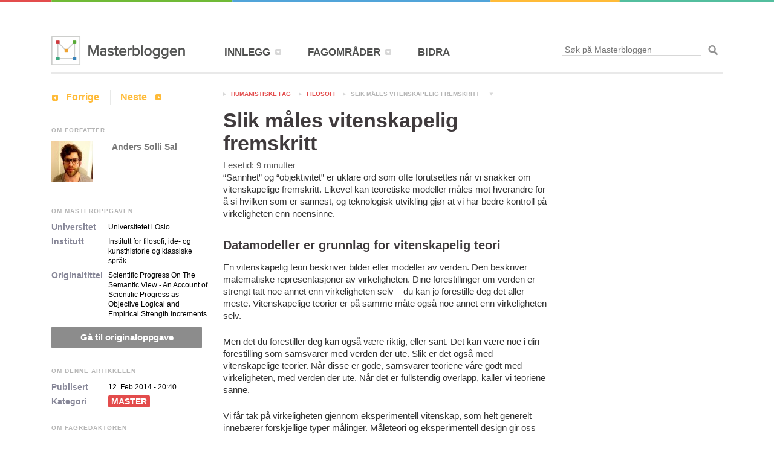

--- FILE ---
content_type: text/html; charset=UTF-8
request_url: https://masterbloggen.no/blog/2014/02/12/slik-males-vitenskapelig-fremskritt/
body_size: 16359
content:
<!DOCTYPE html PUBLIC "-//W3C//DTD XHTML 1.0 Transitional//EN" "http://www.w3.org/TR/xhtml1/DTD/xhtml1-transitional.dtd">
<html xmlns="http://www.w3.org/1999/xhtml" lang="en-US" prefix="og: http://ogp.me/ns# fb: http://ogp.me/ns/fb#">
	<head profile="http://gmpg.org/xfn/11">
		
		<title>Slik måles vitenskapelig fremskritt - Masterbloggen</title>
		<meta http-equiv="X-UA-Compatible" content="chrome=IE8" />
		<meta http-equiv="Content-Type" content="text/html; charset=UTF-8" />
		<meta name="viewport" content="width=device-width, initial-scale=1">
        <link type="text/css" media="all" rel="stylesheet" href="https://masterbloggen.no/wp-content/themes/masterbloggen/all.css" />
        <link type="text/css" media="all" rel="stylesheet" href="https://masterbloggen.no/wp-content/themes/masterbloggen/media-queries.css" />
		<link rel="icon" type="image/png" href="https://masterbloggen.no/wp-content/themes/masterbloggen/icons/favicon-16x16.png" sizes="16x16" />
<link rel="icon" type="image/png" href="https://masterbloggen.no/wp-content/themes/masterbloggen/icons/favicon-32x32.png" sizes="32x32" />
<link rel="icon" type="image/png" href="https://masterbloggen.no/wp-content/themes/masterbloggen/icons/favicon-96x96.png" sizes="96x96" />
<link rel="icon" type="image/png" href="https://masterbloggen.no/wp-content/themes/masterbloggen/icons/favicon-160x160.png" sizes="160x160" />
		<link rel="stylesheet" type="text/css" media="all" href="https://masterbloggen.no/wp-content/themes/masterbloggen/style.css"  />

		<script type="text/javascript" src="https://masterbloggen.no/wp-content/themes/masterbloggen/js/jquery-1.8.3.min.js"></script>
		<!-- Annes Typekit konto -->
		<script async type="text/javascript" src="//use.typekit.net/epa7tso.js"></script>
		<!-- Maciejs Typekit konto Endret: 22.05.2015 13.56-->
		<!--<script type="text/javascript" src="//use.typekit.net/mcj5hom.js"></script>-->
		<script type="text/javascript">try{Typekit.load();}catch(e){}</script>

						
<!-- This site is optimized with the Yoast SEO plugin v3.9 - https://yoast.com/wordpress/plugins/seo/ -->
<meta name="description" content="&quot;Sannhet&quot; og &quot;objektivitet&quot; er uklare ord som ofte forutsettes når vi snakker om vitenskapelig fremskritt. Likevel kan teoretiske modeller måles mot hverandre for å si hvilken som er sannest."/>
<meta name="robots" content="noodp"/>
<link rel="canonical" href="https://masterbloggen.no/blog/2014/02/12/slik-males-vitenskapelig-fremskritt/" />
<meta property="og:locale" content="en_US" />
<meta property="og:type" content="article" />
<meta property="og:title" content="Slik måles vitenskapelig fremskritt - Masterbloggen" />
<meta property="og:description" content="&quot;Sannhet&quot; og &quot;objektivitet&quot; er uklare ord som ofte forutsettes når vi snakker om vitenskapelig fremskritt. Likevel kan teoretiske modeller måles mot hverandre for å si hvilken som er sannest." />
<meta property="og:url" content="https://masterbloggen.no/blog/2014/02/12/slik-males-vitenskapelig-fremskritt/" />
<meta property="og:site_name" content="Masterbloggen" />
<meta property="article:publisher" content="https://www.facebook.com/Masterbloggen/" />
<meta property="article:tag" content="datamodell" />
<meta property="article:tag" content="empiri" />
<meta property="article:tag" content="filosofi" />
<meta property="article:tag" content="forskning" />
<meta property="article:tag" content="idéhistorie" />
<meta property="article:tag" content="logikk" />
<meta property="article:tag" content="masteroppgave" />
<meta property="article:tag" content="teknologifilosofi" />
<meta property="article:tag" content="vitenskap" />
<meta property="article:section" content="Filosofi" />
<meta property="article:published_time" content="2014-02-12T20:40:20+01:00" />
<meta property="article:modified_time" content="2014-05-17T01:11:58+01:00" />
<meta property="og:updated_time" content="2014-05-17T01:11:58+01:00" />
<meta property="fb:app_id" content="139539469539674" />
<meta property="og:image" content="https://masterbloggen.no/wp-content/uploads/2014/01/512px-Hubble_Watches_Star_Clusters_on_a_Collision_Course_-_Flickr_-_NASA_Goddard_Photo_and_Video.jpg" />
<meta property="og:image:width" content="512" />
<meta property="og:image:height" content="512" />
<meta name="twitter:card" content="summary" />
<meta name="twitter:description" content="&quot;Sannhet&quot; og &quot;objektivitet&quot; er uklare ord som ofte forutsettes når vi snakker om vitenskapelig fremskritt. Likevel kan teoretiske modeller måles mot hverandre for å si hvilken som er sannest." />
<meta name="twitter:title" content="Slik måles vitenskapelig fremskritt - Masterbloggen" />
<meta name="twitter:site" content="@Masterbloggen" />
<meta name="twitter:image" content="https://masterbloggen.no/wp-content/uploads/2014/01/512px-Hubble_Watches_Star_Clusters_on_a_Collision_Course_-_Flickr_-_NASA_Goddard_Photo_and_Video.jpg" />
<meta name="twitter:creator" content="@Kvinnekongen" />
<!-- / Yoast SEO plugin. -->

<link rel='dns-prefetch' href='//s.w.org' />
		<script type="text/javascript">
			window._wpemojiSettings = {"baseUrl":"https:\/\/s.w.org\/images\/core\/emoji\/2.2.1\/72x72\/","ext":".png","svgUrl":"https:\/\/s.w.org\/images\/core\/emoji\/2.2.1\/svg\/","svgExt":".svg","source":{"concatemoji":"https:\/\/masterbloggen.no\/wp-includes\/js\/wp-emoji-release.min.js?ver=4.7.3"}};
			!function(a,b,c){function d(a){var b,c,d,e,f=String.fromCharCode;if(!k||!k.fillText)return!1;switch(k.clearRect(0,0,j.width,j.height),k.textBaseline="top",k.font="600 32px Arial",a){case"flag":return k.fillText(f(55356,56826,55356,56819),0,0),!(j.toDataURL().length<3e3)&&(k.clearRect(0,0,j.width,j.height),k.fillText(f(55356,57331,65039,8205,55356,57096),0,0),b=j.toDataURL(),k.clearRect(0,0,j.width,j.height),k.fillText(f(55356,57331,55356,57096),0,0),c=j.toDataURL(),b!==c);case"emoji4":return k.fillText(f(55357,56425,55356,57341,8205,55357,56507),0,0),d=j.toDataURL(),k.clearRect(0,0,j.width,j.height),k.fillText(f(55357,56425,55356,57341,55357,56507),0,0),e=j.toDataURL(),d!==e}return!1}function e(a){var c=b.createElement("script");c.src=a,c.defer=c.type="text/javascript",b.getElementsByTagName("head")[0].appendChild(c)}var f,g,h,i,j=b.createElement("canvas"),k=j.getContext&&j.getContext("2d");for(i=Array("flag","emoji4"),c.supports={everything:!0,everythingExceptFlag:!0},h=0;h<i.length;h++)c.supports[i[h]]=d(i[h]),c.supports.everything=c.supports.everything&&c.supports[i[h]],"flag"!==i[h]&&(c.supports.everythingExceptFlag=c.supports.everythingExceptFlag&&c.supports[i[h]]);c.supports.everythingExceptFlag=c.supports.everythingExceptFlag&&!c.supports.flag,c.DOMReady=!1,c.readyCallback=function(){c.DOMReady=!0},c.supports.everything||(g=function(){c.readyCallback()},b.addEventListener?(b.addEventListener("DOMContentLoaded",g,!1),a.addEventListener("load",g,!1)):(a.attachEvent("onload",g),b.attachEvent("onreadystatechange",function(){"complete"===b.readyState&&c.readyCallback()})),f=c.source||{},f.concatemoji?e(f.concatemoji):f.wpemoji&&f.twemoji&&(e(f.twemoji),e(f.wpemoji)))}(window,document,window._wpemojiSettings);
		</script>
		<style type="text/css">
img.wp-smiley,
img.emoji {
	display: inline !important;
	border: none !important;
	box-shadow: none !important;
	height: 1em !important;
	width: 1em !important;
	margin: 0 .07em !important;
	vertical-align: -0.1em !important;
	background: none !important;
	padding: 0 !important;
}
</style>
<link rel='stylesheet' id='formidable-css'  href='https://masterbloggen.no/wp-content/uploads/formidable/css/formidablepro.css?ver=11161151' type='text/css' media='all' />
<link rel='stylesheet' id='mailchimpSF_main_css-css'  href='https://masterbloggen.no/?mcsf_action=main_css&#038;ver=4.7.3' type='text/css' media='all' />
<!--[if IE]>
<link rel='stylesheet' id='mailchimpSF_ie_css-css'  href='https://masterbloggen.no/wp-content/plugins/mailchimp/css/ie.css?ver=4.7.3' type='text/css' media='all' />
<![endif]-->
<link rel='stylesheet' id='instapress-css'  href='https://masterbloggen.no/wp-content/plugins/instapress/instapress.css?ver=4.7.3' type='text/css' media='all' />
<link rel='stylesheet' id='fancybox-css'  href='https://masterbloggen.no/wp-content/plugins/instapress/fancybox/jquery.fancybox.css?ver=1.3.4' type='text/css' media='all' />
<link rel='stylesheet' id='mediaelementjs-styles-css'  href='http://masterbloggen.no/wp-content/plugins/media-element-html5-video-and-audio-player/mediaelement/v4/mediaelementplayer.min.css?ver=4.7.3' type='text/css' media='all' />
<link rel='stylesheet' id='mediaelementjs-styles-legacy-css'  href='http://masterbloggen.no/wp-content/plugins/media-element-html5-video-and-audio-player/mediaelement/v4/mediaelementplayer-legacy.min.css?ver=4.7.3' type='text/css' media='all' />
<link rel='stylesheet' id='blackbirdpie-css-css'  href='https://masterbloggen.no/wp-content/plugins/twitter-blackbird-pie/css/blackbirdpie.css?ver=20110416' type='text/css' media='all' />
<script type='text/javascript' src='https://masterbloggen.no/wp-includes/js/jquery/jquery.js?ver=1.12.4'></script>
<script type='text/javascript' src='https://masterbloggen.no/wp-includes/js/jquery/jquery-migrate.min.js?ver=1.4.1'></script>
<script type='text/javascript' src='https://masterbloggen.no/wp-content/plugins/instapress/fancybox/jquery.fancybox-1.3.4.pack.js?ver=1.3.4'></script>
<script type='text/javascript' src='https://masterbloggen.no/wp-content/themes/masterbloggen/js/comment-reply.js?ver=4.7.3'></script>
<script type='text/javascript' src='https://masterbloggen.no/wp-content/plugins/twitter-blackbird-pie/js/blackbirdpie.js?ver=20110404'></script>
<script type='text/javascript' src='http://masterbloggen.no/wp-content/plugins/media-element-html5-video-and-audio-player/mediaelement/v4/mediaelement-and-player.min.js?ver=4.2.8'></script>
<link rel='https://api.w.org/' href='https://masterbloggen.no/wp-json/' />
<link rel='shortlink' href='https://masterbloggen.no/?p=19035' />
<link rel="alternate" type="application/json+oembed" href="https://masterbloggen.no/wp-json/oembed/1.0/embed?url=https%3A%2F%2Fmasterbloggen.no%2Fblog%2F2014%2F02%2F12%2Fslik-males-vitenskapelig-fremskritt%2F" />
<link rel="alternate" type="text/xml+oembed" href="https://masterbloggen.no/wp-json/oembed/1.0/embed?url=https%3A%2F%2Fmasterbloggen.no%2Fblog%2F2014%2F02%2F12%2Fslik-males-vitenskapelig-fremskritt%2F&#038;format=xml" />
		<style type="text/css">.recentcomments a{display:inline !important;padding:0 !important;margin:0 !important;}</style>
		<link rel="icon" href="https://masterbloggen.no/wp-content/uploads/2015/03/Masterbloggen_Logo_Default-50x50.png" sizes="32x32" />
<link rel="icon" href="https://masterbloggen.no/wp-content/uploads/2015/03/Masterbloggen_Logo_Default-255x255.png" sizes="192x192" />
<link rel="apple-touch-icon-precomposed" href="https://masterbloggen.no/wp-content/uploads/2015/03/Masterbloggen_Logo_Default-255x255.png" />
<meta name="msapplication-TileImage" content="https://masterbloggen.no/wp-content/uploads/2015/03/Masterbloggen_Logo_Default.png" />
		<script async type="text/javascript" src="https://masterbloggen.no/wp-content/themes/masterbloggen/js/social-counts.js"></script>
		<!-- fancybox-1.3.4 is loaded through Instapress plug-in
		<script type="text/javascript" src="https://masterbloggen.no/wp-content/themes/masterbloggen/js/fancybox/jquery.fancybox.pack.js"></script>-->
		<link rel="stylesheet" type="text/css" media="all" href="https://masterbloggen.no/wp-content/themes/masterbloggen/js/fancybox/jquery.fancybox.css" />

		<script async type="text/javascript" src="https://masterbloggen.no/wp-content/themes/masterbloggen/js/script.js"></script>
		<script async type="text/javascript" src="https://masterbloggen.no/wp-content/themes/masterbloggen/js/scripts.js"></script>
		<script async type="text/javascript" src="http://ajax.googleapis.com/ajax/libs/chrome-frame/1/CFInstall.min.js"></script>
	</head>
	<body class="post-template-default single single-post postid-19035 single-format-standard">
		<!--[if lt IE 8]>
            <p class="chromeframe">You are using an <strong>outdated</strong> browser. Please <a href="http://browsehappy.com/">upgrade your browser</a> or <a href="http://www.google.com/chromeframe/?redirect=true">activate Google Chrome Frame</a> to improve your experience.</p>
        <![endif]-->
		<div id="fb-root"></div>
<script>
  window.fbAsyncInit = function() {
    // init the FB JS SDK
    FB.init({
      appId      : '139539469539674', // App ID from the App Dashboard
      channelUrl : '//masterbloggen.dev/channel.html', // Channel File for x-domain communication
      status     : true, // check the login status upon init?
      cookie     : true, // set sessions cookies to allow your server to access the session?
      xfbml      : true  // parse XFBML tags on this page?
    });

    // Additional initialization code such as adding Event Listeners goes here

  };

  // Load the SDK's source Asynchronously
  // Note that the debug version is being actively developed and might
  // contain some type checks that are overly strict.
  // Please report such bugs using the bugs tool.
  (function(d, debug){
     var js, id = 'facebook-jssdk', ref = d.getElementsByTagName('script')[0];
     if (d.getElementById(id)) {return;}
     js = d.createElement('script'); js.id = id; js.async = true;
     js.src = "//connect.facebook.net/en_US/all" + (debug ? "/debug" : "") + ".js";
     ref.parentNode.insertBefore(js, ref);
   }(document, /*debug*/ false));
</script>

		<div id="wrapper">
			<div id="header">
				<h1 class="logo"><a href="https://masterbloggen.no">Masterbloggen</a></h1>
				<ul class="nav"><li id="menu-item-16241" class="menu-item menu-item-type-post_type menu-item-object-page current_page_parent menu-item-has-children menu-item-16241"><a href="https://masterbloggen.no/?page_id=12900"><span>INNLEGG</span></a>
<div class="drop"><div class="drop-holder">
<div class="col1"><strong class="title"><a>VELG SPALTE</a></strong><ul class='category-list'><li class='red'>
								<a href='https://masterbloggen.no/blog'><strong>Master</strong>
									<span class='number'>316</span>
								</a>
							</li><li class='green'>
									<a href='https://masterbloggen.no/student/''><strong>Student</strong>
										<span class='number'>106</span>
									</a>
								</li><li class='blue'>
									<a href='https://masterbloggen.no/veileder/''><strong>Veileder</strong>
										<span class='number'>8</span>
									</a>
								</li><li class='orange'>
									<a href='https://masterbloggen.no/redaktor/''><strong>Fagredaktør</strong>
										<span class='number'>101</span>
									</a>
								</li><li class='dark-green'>
									<a href='https://masterbloggen.no/gjest/''><strong>Gjest</strong>
										<span class='number'>28</span>
									</a>
								</li></div><div class="col2"><strong class="title"><a>REDAKSJONEN ANBEFALER</a></strong></div></div></div>
</li>
<li id="menu-item-15535" class="menu-item menu-item-type-taxonomy menu-item-object-category current-post-ancestor menu-item-has-children menu-item-15535"><a href="https://masterbloggen.no/blog/category/fagomrader/"><span>FAGOMRÅDER</span></a>
<div class="drop"><div class="drop-holder">
<div class="col1"><strong class="title"><a>VELG FAGOMRÅDE</a></strong><ul class='category-list'><li class='green'>
									<a href='https://masterbloggen.no/blog/category/fagomrader/arkitektur-og-design/''><strong>Arkitektur og design</strong>
									<span class='number' style='display:none;'>2</span></a>
								</li><li class='green'>
									<a href='https://masterbloggen.no/blog/category/fagomrader/helse/''><strong>Helse og medisin</strong>
									<span class='number' style='display:none;'>18</span></a>
								</li><li class='green'>
									<a href='https://masterbloggen.no/blog/category/fagomrader/humanistiske-fag/''><strong>Humanistiske fag</strong>
									<span class='number' style='display:none;'>20</span></a>
								</li><li class='green'>
									<a href='https://masterbloggen.no/blog/category/fagomrader/jus/''><strong>Jus</strong>
									<span class='number' style='display:none;'>8</span></a>
								</li><li class='green'>
									<a href='https://masterbloggen.no/blog/category/fagomrader/kunst-og-estetiske-fag/''><strong>Kunst og estetiske fag</strong>
									<span class='number' style='display:none;'>17</span></a>
								</li><li class='green'>
									<a href='https://masterbloggen.no/blog/category/fagomrader/media/''><strong>Medier og kommunikasjon</strong>
									<span class='number' style='display:none;'>56</span></a>
								</li><li class='green'>
									<a href='https://masterbloggen.no/blog/category/fagomrader/naturvitenskap-fagomrader/''><strong>Naturvitenskap</strong>
									<span class='number' style='display:none;'>32</span></a>
								</li><li class='green'>
									<a href='https://masterbloggen.no/blog/category/fagomrader/okonomiogledelse/''><strong>Økonomi og ledelse</strong>
									<span class='number' style='display:none;'>10</span></a>
								</li><li class='green'>
									<a href='https://masterbloggen.no/blog/category/fagomrader/pedagogikk/''><strong>Pedagogikk og psykologi</strong>
									<span class='number' style='display:none;'>20</span></a>
								</li><li class='green'>
									<a href='https://masterbloggen.no/blog/category/fagomrader/samfunn-fagomrader/''><strong>Samfunn</strong>
									<span class='number' style='display:none;'>61</span></a>
								</li><li class='green'>
									<a href='https://masterbloggen.no/blog/category/fagomrader/sprak/''><strong>Språk og litteratur</strong>
									<span class='number' style='display:none;'>28</span></a>
								</li><li class='green'>
									<a href='https://masterbloggen.no/blog/category/fagomrader/teknologi-fagomrader/''><strong>Teknologi</strong>
									<span class='number' style='display:none;'>21</span></a>
								</li></ul></div><div class="col2"><strong class="title"><a>UKAS INNLEGG</a></strong><div class="image"><img width="353" height="163" src="https://masterbloggen.no/wp-content/uploads/2020/01/MB_standing_rock_11_A.D.Leonardsen-353x163.jpg" class="attachment-menu_thumbnail size-menu_thumbnail wp-post-image" alt="Standing rock aksjonister synger" /></div><div class="sign"><strong><a href="https://masterbloggen.no/blog/2020/02/28/standing-rock-som-et-sted-for-laering-og-styrking-av-urfolksidentiteter/">Standing Rock som et sted for læring og styrking av urfolksidentiteter</a></strong><em class="date">28 Feb 2020</em></div></div></div></div>
</li>
<li id="menu-item-15534" class="menu-item menu-item-type-post_type menu-item-object-page menu-item-15534"><a href="https://masterbloggen.no/bidra/"><span>BIDRA</span></a></li>
</ul>				<form method="get" class="search-form" id="searchform" action="https://masterbloggen.no" >
	<fieldset>
		<input type="text" name="s" placeholder="Søk på Masterbloggen" value="" class="text"/>
		<input type="submit" class="submit" />
	</fieldset>
</form>			</div>
			<div class="redaksjonen-anbefaler" style="display: none;">
				<strong class="title"><a>REDAKSJONEN ANBEFALER</a></strong><div class="image"><img width="353" height="163" src="https://masterbloggen.no/wp-content/uploads/2018/03/bildearkiv101_4-353x163.jpg" class="attachment-menu_thumbnail size-menu_thumbnail wp-post-image" alt="Seriene Skam og Side om side er blant de mest populære seriene på NRK i senere tid." /></div><div class="sign"><strong><a href="https://masterbloggen.no/blog/2018/03/13/nrks-rolle-i-overflodsaeraen/">NRKs rolle i overflodsæraen</a></strong><em class="date" style="display:block;">13 Mar 2018</em></div>			</div>
				<div id="main" class="red">
	
	<div class="twocolums">
										 	        <div id="content" class="post article">
				                    <div class="breadcrumbs-block">
                        <ul class="breadcrumbs">
                            <!-- Breadcrumb NavXT 5.7.0 -->
<li class="home"><a title="Go to Masterbloggen." href="https://masterbloggen.no" class="home">Masterbloggen</a></li>
<li><a title="Go to Alle innlegg." href="https://masterbloggen.no/?page_id=12900" class="post-root post post-post">Alle innlegg</a></li>
<li><a title="Go to the Fagområder category archives." href="https://masterbloggen.no/blog/category/fagomrader/" class="taxonomy category">Fagområder</a></li>
<li><a title="Go to the Humanistiske fag category archives." href="https://masterbloggen.no/blog/category/fagomrader/humanistiske-fag/" class="taxonomy category">Humanistiske fag</a></li>
<li><a title="Go to the Filosofi category archives." href="https://masterbloggen.no/blog/category/fagomrader/humanistiske-fag/filosofi/" class="taxonomy category">Filosofi</a></li>
<li class="current_item">Slik måles vitenskapelig fremskritt</li>
                        </ul>
                    </div>
                                                 						 	                    <h2 class="title">Slik måles vitenskapelig fremskritt</h2>
                                                            <span class="rt-reading-time" style="display: block;"><span class="rt-label rt-prefix">Lesetid: </span> <span class="rt-time">9</span> <span class="rt-label rt-postfix">minutter</span></span><p>&#8220;Sannhet&#8221; og &#8220;objektivitet&#8221; er uklare ord som ofte forutsettes når vi snakker om vitenskapelige fremskritt. Likevel kan teoretiske modeller måles mot hverandre for å si hvilken som er sannest, og teknologisk utvikling gjør at vi har bedre kontroll på virkeligheten enn noensinne.</p>
<h2>Datamodeller er grunnlag for vitenskapelig teori</h2>
<p>En vitenskapelig teori beskriver bilder eller modeller av verden. Den beskriver matematiske representasjoner av virkeligheten. Dine forestillinger om verden er strengt tatt noe annet enn virkeligheten selv – du kan jo forestille deg det aller meste. Vitenskapelige teorier er på samme måte også noe annet enn virkeligheten selv.</p>
<p>Men det du forestiller deg kan også være riktig, eller sant. Det kan være noe i din forestilling som samsvarer med verden der ute. Slik er det også med vitenskapelige teorier. Når disse er gode, samsvarer teoriene våre godt med virkeligheten, med verden der ute. Når det er fullstendig overlapp, kaller vi teoriene sanne.</p>
<p>Vi får tak på virkeligheten gjennom eksperimentell vitenskap, som helt generelt innebærer forskjellige typer målinger. Måleteori og eksperimentell design gir oss representasjoner av hvordan verden er, såkalte datamodeller – beskrivelser som er så nær virkeligheten som vi kan komme.</p>
<p>Vi kan gi et eksempel med himmellegemenes mekanikk og astronomi. Teoriene våre forteller hvordan planeter med forskjellige masser beveger seg, gitt de andre planetenes masser, posisjoner og fart i forhold til hverandre. Vi beskriver abstrakte modeller, og vi kan svare på spørsmål om disse systemene av legemer ved å studere disse modellene.</p>
<p>For så å gjøre disse modellene, og hva de forteller oss, relevante for vår virkelighet, holder det ikke å se på teorien, vi må supplere med empiri. Gjennom bruk av astronomiske observasjoner og målinger kan vi finne antall planeter, deres masse, fart og posisjon som gjelder for et virkelig planetsystem.</p>
<p>Denne modellen av virkeligheten og virkeligheten selv må samsvare nøyaktig for at dette skal være en en god vitenskapelig teori. Et samsvar også av videre observasjoner og målinger med de forventninger teorien forteller oss.</p>
<p>Med virkeligheten mener jeg den empiriske virkeligheten. Verden der ute. Fra subatomære partikler, til biologiens celler og populasjoner, menneskene du til daglig møter, økonomiske transaksjoner, astrofysikkens supernovaer og kvasarer. Hele kosmos.</p>
<h2>Vi har dermed to typer modeller</h2>
<ul>
<li>På et høyere nivå har vi vitenskapelige teorier og deres teoretiske modeller. De teoretiske modellene er som i eksempelet vårt abstrakte og generelle &#8220;planetsystemer&#8221;.</li>
<li>På et lavere nivå har vi eksperimentell vitenskap og deres datamodeller. Som i eksempelet vårt ville være datamodeller av vårt observerte planetsystem.</li>
</ul>
<p>Begge disse modelltypene er matematiske forestillinger. I kraft av deres matematiske natur kan de beskrives og håndteres på helt nøyaktige og objektive måter. Vi kan derfor undersøke hvor godt de samsvarer med hverandre.</p>
<p>Når vi undersøker hvor godt teori- og datamodeller samsvarer, er det ikke så viktig hva det er de er ment å beskrive. Det er viktigere hvordan de gjør det, nemlig deres struktur. Nøkkelen skal passe perfekt i låsen. For her kommer det viktige: Denne overensstemmelsen mellom teorimodeller og datamodeller betyr at det er noe ved våre vitenskapelige teorier som griper selve virkelighetens struktur.</p>
<p>Oppfører vårt målte planetsystem seg nøyaktig som våre teorimodeller foreskriver? I så fall har vi ved teorien vår klart å gripe virkelighetens struktur.</p>
<p>Nå som vi har sett hva en vitenskapelig teori er, kan vi gå videre og se på hvordan vi kan snakke om hvor sterke forskjellige teorier er. Vi har to slike styrkemål:</p>
<ol>
<li>logisk styrke</li>
<li>empirisk styrke</li>
</ol>
<h2>Logisk styrke</h2>
<p>Dette styrkemålet tilhører vitenskapelige teorier og er et mål på den mengden modeller teorien beskriver. Jeg skal forsøke å forklare dette mer intuitivt.</p>
<p>Vi kan se på teorier som en samling regler om, og forklaringer eller definisjoner på, et eller annet. En teori sine modeller er alle de modellene vi kan beskrive som stemmer overens med disse reglene, forklaringene og definisjonene. Modellene som lystrer beskrivelsene.</p>
<p>Styrkemålet forholder seg slik: jo sterkere teori, desto færre modeller. Dersom du legger til en regel, så blir det enda vanskeligere for en modell å oppfylle kravene. En teori som sa &#8220;hva som helst kan skje&#8221;, ville være en ytterst svak teori. Som Karl Popper ville sagt det, en teori som kan forklare hva som helst, forklarer ingenting: En teori sin styrke ligger dels i det den utelukker.</p>
<p>I masteroppgaven gir jeg et slikt eksempel på økning i logisk styrke. Vi ser da på to forskjellige teorier for Newtons mekanikk, en med absolutt rom og en med relativt rom, og viser at Newtons mekanikk med relativt rom (Galileisk tidrom) er den logisk sterkere teorien. Planetbanene begge teoriene foreskriver samstemmer perfekt, både med hverandre og med de relevante observasjonene (datamodellene). Men denne absolutte forstanden av rom gjør ingen empirisk forskjell, og gjør teorien derfor svakere ved å postulere mer enn den trenger for å forklare empirien.</p>
<p>Det ville ikke være særlig informativt å ta en hvilken som helst teori og vurdere dens styrke ved å se på dens mengde modeller. Det blir først informativt når man sammenligner disse mengdene til forskjellige teorier. Enda mer informativt blir det når man sammenligner forskjellige teoriers modellmengder opp i mot en gitt mengde datamodeller, og ser hvor godt hvert av modellparene samsvarer. Da er vi inne på vitenskapelig fremskritt. Men først må vi se på den korresponderende styrken til datamodeller.</p>
<h2>Empirisk styrke</h2>
<p>En vitenskapelig teori må kunne forklare det datagrunnlaget som foreligger. Vi kan tenke oss at ifølge teorien vår burde dataen være annerledes. Teorien er da feil. Eller det kan være data vår teori ikke sier noe om, men burde sagt noe om. Teorien vår er da ufullstendig.</p>
<p>En vitenskapelig teori sin empiriske styrke er et mål på den mengde informativ data som er representert i mengden datamodeller teorien samsvarer med.</p>
<p>I masteroppgaven gir jeg også et eksempel på en økning i empirisk styrke. Økt rekkevidde av en målevariabel, som fremviser ny og informativ data, resulterer i at Einsteins spesielle relativitetsteori har en empirisk styrke større enn Newtons mekanikk. Noe som jo ikke er overraskende. Men en teori om vitenskapelig fremskritt bør kunne vise det.</p>
<p>Nærliggende spørsmål blir da: Hvordan varierer mengden informativ data i våre datamodeller, og hvordan kan vi hensiktsmessig måle denne mengden?</p>
<p>Mer data er alltid et gode for vitenskapen, og her er teknologisk nyvinning behjelpelig. Som nevnt ovenfor er eksperimentell vitenskap målinger. Med forbedret teknologi økes rekkevidden, presisjonen og oppløsningen til dataene gitt oss ved hjelp av måleinstrumenter. Datamaskinene brukt til å prosessere denne informasjonen blir også stadig kraftigere. Ny teknologi gir høyere presisjon, men ikke nødvendigvis mer data enn det som var tilgjengelig. Høyere presisjon kan absolutt være viktig for å stadfeste vitenskapelig fremskritt. Men det er alltid mengden informativ data som styrker datamodellen og derfor teoriene.</p>
<p>Vi kan se på et tilfelle der mengden informasjon ville ha øket. Med stadig bedre instrumenter for å observere himmellegemene, kunne man etterhvert altså måle planetenes baner med en langt større presisjon. Slik oppdaget man at Merkurs planetbane var annerledes enn forventet. Selve ellipsen Merkur fulgte roterte, noe som ikke burde vært tilfellet gitt Newtons teori. Kunne tilstedeværelsen av en ikke-oppdaget planet forklare dette? Man trodde en stund det, men fant ingenting. Man oppdaget etterhvert at denne rotasjonen av ellipsen ikke bare gjaldt Merkur – noe som hadde vært veldig merkelig, siden fysikkens lover er universelle – men faktisk gjelder alle planeter. Men for de andre planetene gjaldt dette i en så liten grad at man fram til da ikke hadde hatt presise nok måleinstrumenter. Einstein regnet således ut at ifølge hans generelle relativitetsteori var dette akkurat som forventet.</p>
<p>Inntil man hadde presise nok måleinstrumenter til å registrere dette systematiske avviket, øket ikke datamengden ved økt presisjon. Men i det man fikk registrert dette, økte den empiriske styrken.</p>
<p>Utfordringen ved å skille informativ data fra resten, er tilsvarende problemet å skille et signal fra støy.</p>
<p>Støy er det som matematisk sett er helt tilfeldig. Støy er, eller indikerer, ingenting.<br />
Et signal er ordnet. Et signal er, eller indikerer, noe.</p>
<p>Fra informasjonsteori og -teknologi har vi et helt arsenal av verktøy til å skille signaler fra støy. Eller tilsvarende: Skille informativ data fra resten.</p>
<p>Verktøyene til å fjerne irrelevant informasjon fra data er kompresjonsalgoritmer. Dette er programmer eller prosedyrer som komprimerer dataene – tenk en zip-fil. Gitt enhver datamengde, så finnes det en mest mulig komprimert beskrivelse. Og det finnes et nøyaktig og objektivt mål på denne komprimerte datamengden, gitt av lengden av denne beskrivelsen.</p>
<p>Vi ser da hvordan en, for eksempel, økning i presisjon på en måling ikke nødvendigvis øker mengden informativ data. Det hjelper ikke ha høyere oppløsning på en skjerm som viser en kanal med bare støy. Programmer som komprimerer fjerner altså det overflødige.</p>
<p>Heretter vil vi forutsette at alle mengder datamodeller vi tar hensyn til, er blitt komprimert på denne måten. Slik sett har de all relevant informasjon, men heller ikke mer informasjon enn nødvendig.</p>
<p>Vi er da klare for å definere empirisk styrke. Den empiriske styrken til en vitenskapelig teori er målet på den (maksimalt komprimerte) datamengden til de datamodeller som samsvarer med teorimodellene. Med andre ord, rett og slett et mål på den mengde relevant data en teori kan forklare.</p>
<p>Nå som vi har både logisk styrke og empirisk styrke på plass, kan vi gå videre til spørsmålet om fremskritt.</p>
<h2>Vitenskapelig fremskritt</h2>
<p>Vitenskapen etterstreber å øke logisk og empirisk styrke i størst mulig grad. Logisk styrke, har vi sett, begrenser mengden teoretiske modeller som beskrives av en vitenskapelig teori. På samme måte som vi, når det gjaldt datamodellene, ville inkludere all den informative dataen, men ikke mer, gjentas denne logikken nå på et høyere nivå.</p>
<p>En vitenskapelig teori må beskrive modeller på en innholdsrik nok måte til å kunne forklare dataene. Det vil si, teorimodellene må være tilstrekkelig innholdsrike til å kunne samsvare med datamodellene. Men samtidig skal da ha minst mulig innhold utover det. De må si nok, men så lite utover det som mulig. Dette er fordi empirisk belegg er den eneste grunnen til å tro noe som helst om virkeligheten.</p>
<p>Et eksempel på fremskritt ved økning i logisk styrke: Vi har en teori med en viss logisk styrke, som samsvarer med en viss mengde datamodeller fordi den forklarer empirien. En ung genial teoretiker tenker så ut en ny teori som kan forklare akkurat den samme empirien, men på en enklere måte.</p>
<p>Oversatt til vår terminologi så vil dette bety at den nye teorien er logisk sterkere. Den postulerer mindre, rent teoretisk, men kan likevel forklare det som må forklares. Dette er ensbetydende med at den gamle teorien postulerte noe som faktisk ikke var nødvendig for å forklare den relevante empirien. Denne økningen i logisk styrke kan demonstreres matematisk ved å vise at den nye teorien beskriver eller tillater færre modeller enn den gamle.</p>
<p>En økning i empirisk styrke er mer intuitivt enn logisk styrke. La oss si vi innenfor et forskningsområde oppdager et nytt fenomen. Enten så samsvarer datamodellene, som inneholder dette nye fenomenet, med vår per nå beste teori, eller så gjør den det ikke. Gjør den det, øker denne teoriens empiriske styrke. En økning tilsvarende kompleksiteten til beskrivelsen av det nye fenomenet. Konstruerer vi en ny teori som samsvarer med de nye dataene, så utgjør den på samme måte, og av samme grunn, en økning i empirisk styrke relativt til den gamle teorien.</p>
<p>Den generelle formen på vitenskapelig fremskritt er da som følger. Vi har en sikksakk-bevegelse fremover bestående av økninger i logisk og i empirisk styrke. Empirisk styrke er den informasjonen om virkeligheten våre vitenskapelige teorier kan forklare. Denne styrken økes ved at vi kan gjøre målinger med bedre instrumenter, vi finner nye steder å rette instrumentene mot, eller vi har kanskje latt våre målinger dikteres av feil type spørsmål.</p>
<p>Teoretikernes oppgave er mer subtil. For ikke bare skal teoriene forklare empirien. Andre relevante spørsmål kan melde seg. Iblant kan ulike teorier forklare det samme. Hva har de til felles? Er de egentlig forskjellige versjoner av en mer generell teori? Hvilken er den logisk sterkeste?</p>
<p>Logisk styrke økes ved å finne teorier som forklarer empirien på en måte som sier minst mulig om verden utover det vi har empirisk belegg for. Parallelt med at den empiriske styrken til vitenskapelige teorier øker ved at de kan forklare nye og flere fenomener, økes den logiske styrken ved at man kutter ned på teoriene (selv om de vokser på andre måter); man fjerner overflødig teoristruktur, slik at teoriene er så presise og så sannferdige som mulig.</p>
<h2>Litt historisk og sosial kontekst</h2>
<p>På nittitallet raste en debatt om disse spørsmålene, kalt vitenskapskrigene. Vitenskapsmenn fra realfagene beskyldte innflytelsesrike akademikere fra sosiologien og humaniora, postmodernistene, for å undergrave det vitenskapelige prosjekt ved å hevde at objektiv kunnskap ikke er mulig.</p>
<p>Postmodernistene bedrev det som bredt kalles kritisk teori og utsatte vitenskapelige teorier og selve den vitenskapelige institusjonen for maktkritikk, både med tanke på rase, kjønn og økonomiske forhold. Deres spørsmål i ytterte konsekvens er:</p>
<blockquote><p>“Opprettholder vitenskapen den hvite, vestlige manns undertrykkende hegemoni ved hjelp av såkalt vitenskapelig metode og resultater?”</p></blockquote>
<p>Et ekstremt eksempel på denne virkelighetsfornektelsen er den franske feministen og kulturkritikeren Luce Irigaray som fordømte Einsteins formel E=mc² som sexistisk. En formel som på en nonchalant måte privilegerte lysets hastighet over mer feminine hastigheter.</p>
<h2>Et forsvar for virkeligheten</h2>
<p>Denne tvilen på muligheten av objektiv kunnskap og grunnleggende skepsis mot vitenskapen er ikke bare feilaktig, men også farlig. Vi trenger kunnskap for å forbedre vår situasjon i verden, og vitenskap er vår eneste kilde til kunnskap. Selv postmodernisten Latour har erkjent at denne tvilen er svært kontraproduktiv – noe han nevnte i forbindelse med at klimaskeptikere bruker nettopp deres egne &#8220;kritiske&#8221; argumenter for å betvile menneskeskapte klimaforandringer.</p>
<p>Masteroppgaven min kan anses som et vitenskapsfilosofisk bidrag til denne vitenskapskrigen, i den strengt realistisk-vitenskapelige tradisjonen.</p>
<p>Sannhet og objektivitet er filosofisk sett vanskelige begreper. Hvordan overkommer vi utfordringene med disse vanskelige begrepene? Det gjør vi ved å ta i bruk vitenskapens egne verktøy i filosofiens tjeneste. For ved bruk av matematiske idéer kan vi lage filosofiske teorier der begreper som sannhet og objektivitet får helt klare og anvendbare betydninger.</p>
<h2>Vitenskapens vei</h2>
<p>Vi har nå gått igjennom hovedideene i masteroppgaven min om vitenskapelig fremskritt. Endel lesere vil nok tenke at flere av disse ideene ikke er nye. Og det stemmer. Nyvinningene her er måten visse ideer av mer filosofisk art er oversatt til, eller omformulert i, et matematisk språk der tenkningen bak disse ideene kommer til uttrykk på en klarere og mer rigid måte. Muligvis også i en litt endret betydning.</p>
<p>Ett slikt tilfelle er fokuset lagt på den mengden modeller en vitenskapelig teori beskriver. Og det nært relaterte poenget, eller perspektivendringen, fra å tenke på en vitenskapelig teori som en beskrivelse av verden, til å tenke på vitenskapelige teorier som beskrivelser av modeller som utelukker andre mengder modeller. Eller sagt på en annen måte, at en vitenskapelig teori utelukker andre mulige måter verden kunne ha vært på. Og dette på en målbar måte.</p>
<p>Et annet slikt tilfelle er det å bruke objektive verktøy fra informasjonsteori til å måle en mengde informasjon i data. Til å tallfeste den intuitive kjensgjerningen av at vi stadig får ny og mer forskningsdata eller -empiri. Dernest å ha denne empirien i en form, nemlig datamodeller, som gjør at vi kan koble dem til, og sammenligne dem med, teorimodellene.</p>
<p>Begge disse ideene, og koblingen mellom dem, krevde en objektiv, mer matematisk formulering for å kunne artikulere en klar teori om vitenskapelig fremskritt. Det var hovedutfordringen for masteroppgaven.</p>
<p>I en videre kontekst kan masteroppgaven ses som et uttrykk for, og et bidrag til, en tradisjon som kalles naturalistisk filosofi, der man ikke anerkjenner noe prinsipielt skille mellom filosofi og vitenskap. En filosofi uten nære koblinger til vår beste vitenskap, er en filosofi irrelevant for vår virkelighet.</p>
                    <div class="single-metadata-mobile">
                    				            <dl>
			                <dt>FORFATTER</dt>
			                <dd>Anders Solli Sal</dd>
			                <dt>KATEGORIER</dt>
			                <dd><a href="https://masterbloggen.no/blog/category/fagomrader/humanistiske-fag/filosofi/" rel="category tag">Filosofi</a>, <a href="https://masterbloggen.no/blog/category/fagomrader/humanistiske-fag/" rel="category tag">Humanistiske fag</a></dd>
			                <dt>SPALTE</dt>
			                <dd><a class="account red" href="http://masterbloggen.no/blog/">Master</a></dd>
			                <dt>DATO</dt>
			                <dd>12.02.2014 </dd>

			            </dl>
			        </div>
			        			        <div class="single-metadata-mobile">
			            <dl>
			                			                <dt>Universitet</dt>
			                <dd>Universitetet i Oslo</dd>
			                			                
			                			                <dt>Institutt</dt>
			                <dd>Institutt for filosofi, ide- og kunsthistorie og klassiske språk.</dd>
			                
			                			                <dt>Tittel</dt>
			                <dd>Scientific Progress On The Semantic View - An Account of Scientific Progress as Objective Logical and Empirical Strength Increments</dd>
			                			                <dt>&nbsp;</dt>
			                <dd><a class="upload" href="https://www.duo.uio.no/handle/10852/37757" title="Scientific Progress On The Semantic View - An Account of Scientific Progress as Objective Logical and Empirical Strength Increments" >Gå til originaloppgave</a></dd>      

			            </dl>
			        </div>
			                            <div class="some">
                    	<div class="fb-like" data-href="https://masterbloggen.no/blog/2014/02/12/slik-males-vitenskapelig-fremskritt/" data-layout="button_count" data-action="like" data-size="large" data-show-faces="true" data-share="true"></div>

						<div class="tw-share"><a href="https://twitter.com/share" class="twitter-share-button" data-url="https://masterbloggen.no/blog/2014/02/12/slik-males-vitenskapelig-fremskritt/" data-via="Masterbloggen" data-lang="en" data-size="large">Tweet</a></div>
						<!-- Removed 24.09.2017 Maciej Warchal
							<div class="g-plus" data-action="share" data-annotation="vertical-bubble" data-height="60" data-width="58" style="margin-top: 4px;"></div>
						!-->
						<div class="in-share"><script type="text/javascript" src="http://platform.linkedin.com/in.js"></script><script type="in/share" data-url="https://masterbloggen.no/blog/2014/02/12/slik-males-vitenskapelig-fremskritt/" data-counter="right"></script></div>
                    </div>
				 	
                    <div class="block-comments">
                        <div class="link-title"><a href="#">KOMMENTARER</a></div>
                        	
<div id="disqus_thread">
            <div id="dsq-content">


            <ul id="dsq-comments">
                    <li class="post pingback">
        <p>Pingback: <a href='http://www.minervanett.no/arsak-til-besvar/' rel='external nofollow' class='url'>&raquo; Årsak til besvær</a>()</p>
    </li>
    </li><!-- #comment-## -->
            </ul>


        </div>

    </div>

<script type="text/javascript">
var disqus_url = 'https://masterbloggen.no/blog/2014/02/12/slik-males-vitenskapelig-fremskritt/';
var disqus_identifier = '19035 http://masterbloggen.no/?p=19035';
var disqus_container_id = 'disqus_thread';
var disqus_shortname = 'masterblogg';
var disqus_title = "Slik måles vitenskapelig fremskritt";
var disqus_config_custom = window.disqus_config;
var disqus_config = function () {
    /*
    All currently supported events:
    onReady: fires when everything is ready,
    onNewComment: fires when a new comment is posted,
    onIdentify: fires when user is authenticated
    */
    
    
    this.language = '';
        this.callbacks.onReady.push(function () {

        // sync comments in the background so we don't block the page
        var script = document.createElement('script');
        script.async = true;
        script.src = '?cf_action=sync_comments&post_id=19035';

        var firstScript = document.getElementsByTagName('script')[0];
        firstScript.parentNode.insertBefore(script, firstScript);
    });
    
    if (disqus_config_custom) {
        disqus_config_custom.call(this);
    }
};

(function() {
    var dsq = document.createElement('script'); dsq.type = 'text/javascript';
    dsq.async = true;
    dsq.src = '//' + disqus_shortname + '.disqus.com/embed.js';
    (document.getElementsByTagName('head')[0] || document.getElementsByTagName('body')[0]).appendChild(dsq);
})();
</script>

                    </div>
                            
        </div>
            <div class="aside">


        <div class="widget widget_text">
        	        </div>
								

		</div>
    </div>
                       <div id="sidebar">
	<ul class="pager">
		<li class="prev"><a href="https://masterbloggen.no/blog/2014/02/24/sannhetens-voktere-og-godhetens-apostler/" rel="next">Forrige</a></li>
		<li class="next"><a href="https://masterbloggen.no/blog/2014/01/17/anoreksi-inspirasjon-pa-nett/" rel="prev">Neste</a></li>
	</ul>  
		<div class="widget">
		<div class="widget-holder om-forfatter"><div class="link-title">OM FORFATTER</div><div class="image"><img alt='' src='https://secure.gravatar.com/avatar/37a4164f6d485de5242ebc216bfeca42?s=68&#038;d=mm&#038;r=g' srcset='https://secure.gravatar.com/avatar/37a4164f6d485de5242ebc216bfeca42?s=136&amp;d=mm&amp;r=g 2x' class='avatar avatar-68 photo' height='68' width='68' /></div><div class="holder"><h2>Anders Solli Sal</h2><p></p></div><ul class="social"></ul></div><div class="widget-holder om-fagredaktoren"><div class="link-title">OM FAGREDAKTØREN</div><div class="image" style="height: auto;"><img alt='' src='https://secure.gravatar.com/avatar/22b48e5b11c18e7819ed6df10c80d6f3?s=68&#038;d=mm&#038;r=g' srcset='https://secure.gravatar.com/avatar/22b48e5b11c18e7819ed6df10c80d6f3?s=136&amp;d=mm&amp;r=g 2x' class='avatar avatar-68 photo' height='68' width='68' /></div><div class="holder"><h2><a href=https://masterbloggen.no/blog/author/anne/>Anne Aaby</a></h2><p>Grunnlegger masterbloggen.no og styremedlem MAFO. Kontakt: anne@masterbloggen.no</p></div><ul class="social"><li class="twitter"><a href="http://twitter.com/Kvinnekongen">@Kvinnekongen</a></li></ul></div>		</div>
				<div class="widget widget_text">
			<div class="link-title">OM MASTEROPPGAVEN</div>		
			<dl class="list-about cf">

								<dt>Universitet</dt>
				<dd>Universitetet i Oslo</dd>
								
								<dt>Institutt</dt>
				<dd>Institutt for filosofi, ide- og kunsthistorie og klassiske språk.</dd>
				
								<dt>Originaltittel</dt>
				<dd>Scientific Progress On The Semantic View - An Account of Scientific Progress as Objective Logical and Empirical Strength Increments</dd>
							</dl>	
			<a class="upload" href="https://www.duo.uio.no/handle/10852/37757" title="Scientific Progress On The Semantic View - An Account of Scientific Progress as Objective Logical and Empirical Strength Increments" >Gå til originaloppgave</a>		
		</div>     
	           

	<div class="widget">
		<div class="widget_text">			
			<div class="widget-holder">
				<div class="link-title">OM DENNE ARTIKKELEN</div>
				<dl class="list-about cf">
					<dt>Publisert</dt>
					<dd>12. Feb 2014 - 20:40</dd>
					<dt>Kategori</dt>
					<dd>
						<a class="account red" href="http://masterbloggen.no/blog/">Master</a>					</dd>
					<!-- Social inline removed. Maciej Warchal 15.09.2017
					<dt>Delt</dt>
					<dd>
						<ul class="social-inline">
							<div class="share" data-url="https://masterbloggen.no/blog/2014/02/12/slik-males-vitenskapelig-fremskritt/" data-title="Slik måles vitenskapelig fremskritt" data-services='Twitter,Facebook'></div>
							<li class="talk"><a href="#disqus_thread"><span class="dsq-postid" data-dsqidentifier="19035 http://masterbloggen.no/?p=19035"></span></a></li>
						</ul>
					</dd> -->
				</dl>
			</div>		
		</div>
        
		<div class="widget_text widget-kategori">			
            <div class="image-block tagcloud">
	        	<div class="link-title">KATEGORI</div>
	        	<ul class="post-categories">
	<li><a href="https://masterbloggen.no/blog/category/fagomrader/humanistiske-fag/filosofi/" rel="category tag">Filosofi</a></li>
	<li><a href="https://masterbloggen.no/blog/category/fagomrader/humanistiske-fag/" rel="category tag">Humanistiske fag</a></li></ul>    		</div>

        <div class="widget_text">			
            <div class="image-block tagcloud">
	        	<div class="link-title">TAGS</div>
	        	<ul><li><a href="https://masterbloggen.no/blog/tag/datamodell/" rel="tag">datamodell</a></li><li><a href="https://masterbloggen.no/blog/tag/empiri/" rel="tag">empiri</a></li><li><a href="https://masterbloggen.no/blog/tag/filosofi-2/" rel="tag">filosofi</a></li><li><a href="https://masterbloggen.no/blog/tag/forskning/" rel="tag">forskning</a></li><li><a href="https://masterbloggen.no/blog/tag/idehistorie-2/" rel="tag">idéhistorie</a></li><li><a href="https://masterbloggen.no/blog/tag/logikk/" rel="tag">logikk</a></li><li><a href="https://masterbloggen.no/blog/tag/masteroppgave/" rel="tag">masteroppgave</a></li><li><a href="https://masterbloggen.no/blog/tag/teknologifilosofi/" rel="tag">teknologifilosofi</a></li><li><a href="https://masterbloggen.no/blog/tag/vitenskap/" rel="tag">vitenskap</a></li></ul>    		</div>
            
            <div class="widget_text">
            <div class="image-block">
	            <div class="link-title">RELATERTE ARTIKLER</div>
	            <ul class="relaterte">
	            						<li>
						<a href="https://masterbloggen.no/blog/2011/05/27/frihet-gjennom-fellesskap/" rel="bookmark" title="Frihet gjennom fellesskap">Frihet gjennom fellesskap</a>
					</li>
										<li>
						<a href="https://masterbloggen.no/blog/2012/03/15/begreper-som-praktiske-verktoy/" rel="bookmark" title="Begreper som praktiske verktøy">Begreper som praktiske verktøy</a>
					</li>
										<li>
						<a href="https://masterbloggen.no/blog/2012/09/25/oyet-som-ser/" rel="bookmark" title="Øyet som ser">Øyet som ser</a>
					</li>
										<li>
						<a href="https://masterbloggen.no/blog/2016/10/07/vaksinasjon-fra-borgerplikt-til-individuell-rettighet/" rel="bookmark" title="Vaksinasjon: Fra borgerplikt til individuell rettighet">Vaksinasjon: Fra borgerplikt til individuell rettighet</a>
					</li>
										<li>
						<a href="https://masterbloggen.no/blog/2017/03/27/john-donne-matte-skjule-sitt-seksuelle-budskap/" rel="bookmark" title="John Donne måtte skjule sitt seksuelle budskap">John Donne måtte skjule sitt seksuelle budskap</a>
					</li>
									</ul>

				            </div>		
        </div>
        
        </div>
        </div>
    </div>
            
            
       	
    <script type="text/javascript">
  (function() {
    var po = document.createElement('script'); po.type = 'text/javascript'; po.async = true;
    po.src = 'https://apis.google.com/js/plusone.js';
    var s = document.getElementsByTagName('script')[0]; s.parentNode.insertBefore(po, s);
  })();
</script>
<div id="fb-root"></div>
<script>(function(d, s, id) {
  var js, fjs = d.getElementsByTagName(s)[0];
  if (d.getElementById(id)) return;
  js = d.createElement(s); js.id = id;
  js.src = "//connect.facebook.net/nb_NO/all.js#xfbml=1&appId=271794382898708";
  fjs.parentNode.insertBefore(js, fjs);
}(document, 'script', 'facebook-jssdk'));</script>
<script>!function(d,s,id){var js,fjs=d.getElementsByTagName(s)[0];if(!d.getElementById(id)){js=d.createElement(s);js.id=id;js.src="https://platform.twitter.com/widgets.js";fjs.parentNode.insertBefore(js,fjs);}}(document,"script","twitter-wjs");</script>				
				</div>
			                <div id="footer">
                    <div class="block text-17">			<strong class="logo"><a href="https://masterbloggen.no">Masterbloggen></a></strong><span class="text">DRIVES AV <br/> FORENING FOR <br/> MASTERFORMIDLING<br/> (MAFO). Org.nr.: 994 772 015</span>
<span class="text">&copy; masterbloggen.no</span>

		</div><div class="block text-32"><div class="link-title"><a>OM OSS</a></div>			<ul class="navi"><li id="menu-item-16589" class="menu-item menu-item-type-post_type menu-item-object-page menu-item-16589"><a href="http://masterbloggen.no/om-masterbloggen/">Om Masterbloggen</a></li>
<li id="menu-item-16590" class="menu-item menu-item-type-post_type menu-item-object-page menu-item-16590"><a href="http://masterbloggen.no/presserom/">Presse</a></li>
<li id="menu-item-16591" class="menu-item menu-item-type-post_type menu-item-object-page menu-item-16591"><a href="http://masterbloggen.no/blogg-om-oppgaven/">Blogg om masteroppgaven din</a></li>
</ul>
<br>
<div class="link-title"><a>MEDLEM AV</a></div>
<ul class="sponsor-list">
<li><a href="http://osloedtech.no"><img src="https://masterbloggen.no/wp-content/themes/masterbloggen/images/osloedtech.png" alt="Oslo Edtech" width="180" height="60"/></a></li>		</div><div class="block nav_menu-5"><div class="link-title"><a>RESSURSER</a></div><ul class="navi"><li id="menu-item-16592" class="menu-item menu-item-type-post_type menu-item-object-gjeste_post menu-item-16592"><a href="https://masterbloggen.no/gjest/slik-skriver-du-webtekster-som-fenger/">Slik skriver du webtekster som fenger</a></li>
<li id="menu-item-16593" class="menu-item menu-item-type-post_type menu-item-object-page menu-item-16593"><a href="https://masterbloggen.no/intranett/">Intranett</a></li>
<li id="menu-item-16594" class="menu-item menu-item-type-post_type menu-item-object-page menu-item-16594"><a href="https://masterbloggen.no/masterprogrammer-i-norge/">Masterprogrammer i Norge</a></li>
</ul></div><div class="block text-19"><div class="link-title"><a>STØTTET AV</a></div>			<ul class="sponsor-list">
<li><a href="http://frittord.no"><img src="https://masterbloggen.no/wp-content/themes/masterbloggen/images/frittord-logo.png" alt="image description" width="180" height="71"/></a></li>
<li><a href="http://nettskap-no"><img src="https://masterbloggen.no/wp-content/themes/masterbloggen/images/nettskap-logo.png" alt="image description" width="180" height="38"/></a></li>		</div><div class="block text-18"><div class="link-title"><a>SAMARBEIDSPARTNERE</a></div>			<ul class="sponsor-list">
<li><a href="http://bakkenbaeck.no"><img src="https://masterbloggen.no/wp-content/themes/masterbloggen/images/bb-logo.png" alt="image description" width="180" height="36"/></a></li>
<li><a href="http://kjonnsforskning.no/nb"><img src="https://masterbloggen.no/wp-content/themes/masterbloggen/images/kilden_logo_negative.png" alt="image description" width="180" height="57"/></a></li>
<li><a href="http://www.reddbarna.no"><img src="https://masterbloggen.no/wp-content/themes/masterbloggen/images/RB-logo.png" alt="image description" width="177" height="60"/></a></li>
<li><a href="https://www.extrastiftelsen.no/"><img src="https://masterbloggen.no/wp-content/themes/masterbloggen/images/es-logo.png" alt="ES Logo" width="90" height="90"/></a></li>
<li><a href="http://tekna.no"><img src="https://masterbloggen.no/wp-content/themes/masterbloggen/images/tekna-logo.png" alt="image description" width="180" height="48"/></a></li>
<li><a href="http://www.akademika.no"><img src="https://masterbloggen.no/wp-content/themes/masterbloggen/images/akademika-logo.png" alt="image description" width="180" height="21"/></a></li>		</div>                </div>
            		</div>
		        <script type="text/javascript">
        // <![CDATA[
        var disqus_shortname = 'masterblogg';
        (function () {
            var nodes = document.getElementsByTagName('span');
            for (var i = 0, url; i < nodes.length; i++) {
                if (nodes[i].className.indexOf('dsq-postid') != -1 && nodes[i].parentNode.tagName == 'A') {
                    nodes[i].parentNode.setAttribute('data-disqus-identifier', nodes[i].getAttribute('data-dsqidentifier'));
                    url = nodes[i].parentNode.href.split('#', 1);
                    if (url.length == 1) { url = url[0]; }
                    else { url = url[1]; }
                    nodes[i].parentNode.href = url + '#disqus_thread';
                }
            }
            var s = document.createElement('script');
            s.async = true;
            s.type = 'text/javascript';
            s.src = '//' + disqus_shortname + '.disqus.com/count.js';
            (document.getElementsByTagName('HEAD')[0] || document.getElementsByTagName('BODY')[0]).appendChild(s);
        }());
        // ]]>
        </script>
        <script type='text/javascript' src='https://masterbloggen.no/wp-content/plugins/instapress/instapress.js?ver=1.5.4'></script>
<script type='text/javascript' src='https://masterbloggen.no/wp-includes/js/wp-embed.min.js?ver=4.7.3'></script>
		<script src="https://masterbloggen.no/wp-content/themes/masterbloggen/js/peep.js"></script>
		<script>
		    window.onload = function() {
		      new peep.Peep('.share', {
		        theme: 'none'
		      });
		    }
	  </script>
    <!-- <script> 11th August 2020 GA implementation done via MonsterInsights plugin
            var _gaq=[['_setAccount','UA-12562436-1'],['_trackPageview']];
            (function(d,t){var g=d.createElement(t),s=d.getElementsByTagName(t)[0];
            g.src=('https:'==location.protocol?'//ssl':'//www')+'.google-analytics.com/ga.js';
            s.parentNode.insertBefore(g,s)}(document,'script'));
    </script> -->
    <script>
      $(document).ready(function() {
      CFInstall.check({ mode:"overlay",
      destination:"http://www.masterbloggen.no" });
      })
    </script>
	</body>
</html>

--- FILE ---
content_type: text/css
request_url: https://masterbloggen.no/wp-content/themes/masterbloggen/all.css
body_size: 5634
content:
* { 
	margin:0; 
	padding:0;
}
ul, ol, dl, p, h1, h2, h3, h4, h5, h6, address, form, table, blockquote, applet, embed, object, iframe, frameset{margin:0 0 14px;}
html, body, div, span, applet, embed, object, iframe, frameset,
p, q, blockquote, sub, sup, a, abbr, acronym, font, img, small, center,
h1, h2, h3, h4, h5, h6, b, strong, big, u, ins,
i, cite, em, var, dfn, address, s, strike, del,
dl, dt, dd, ol, ul, li, pre, code, kbd, samp, tt,
fieldset, legend, form, label, table, caption, tbody, tfoot, thead, tr, th, td,
article, aside, canvas, details, figcaption, figure, footer, header,
hgroup, menu, nav, section, summary, time, mark, audio,video{
	border:0;
	background:none;
}
hgroup, menu, nav, section, summary, time, mark, audio,video{
	border:0;
	background:none;
}
a:active {background-color: transparent;}
input, textarea, select {
	font:100% arial,sans-serif;
	vertical-align:middle;
	color:#000;
	overflow: auto;
}
label{vertical-align:middle;}
button, input{
	width: auto;
	overflow: visible;
}
h1, h2, h3, h4, h5, h6, b, strong, th{font-weight:bold;}
h1{font-size:200%;}
h2{font-size:150%;}
h3{font-size:120%;}
h4{font-size:110%;}
h5{font-size:100%;}
h6{font-size:90%;}
i, cite, em, var, dfn, address{font-style:italic;}
u, ins {text-decoration: underline;}
s, strike, del {text-decoration: line-through;}
blockquote, blockquote:before, blockquote:after, q, q:before, q:after {quotes: none;}
blockquote:before, blockquote:after, q:before, q:after {content: '';}
table, caption, tbody, tfoot, thead, tr, th, td{
	border-collapse: collapse;
	border-spacing: 0;
}

th, td{
	border:1px solid #ccc;
	padding:3px 7px;
	text-align:left;
	vertical-align:top;
}
th{
	border-color:#999;
	text-align:center;
	vertical-align:middle;
}
ul{margin-left:1px;}
ul li, ol li{list-style-position:inside;}
ul li{list-style-type:disc;}
body {
	margin:0;
	color:#575757;
	font:15px/20px "proxima-nova", Helvetica, Arial, sans-serif;
	background:#fff url(images/bg-body.gif) repeat-x 50% 0;
	min-width:1110px;
	display: none; /* juanma */
	background-size: 100%; /* juanma */
}
img {border-style:none;}
a {
	text-decoration:none;
	color:#b8b5b5;
}
/**
 * For modern browsers
 * 1. The space content is one way to avoid an Opera bug when the
 *    contenteditable attribute is included anywhere else in the document.
 *    Otherwise it causes space to appear at the top and bottom of elements
 *    that are clearfixed.
 * 2. The use of `table` rather than `block` is only necessary if using
 *    `:before` to contain the top-margins of child elements.
 */
.cf:before,
.cf:after {
    content: " "; /* 1 */
    display: table; /* 2 */
}

.cf:after {
    clear: both;
}

/**
 * For IE 6/7 only
 * Include this rule to trigger hasLayout and contain floats.
 */
.cf {
    *zoom: 1;
}
a:hover {text-decoration:underline;}
input[type=text],
input[type=submit],
input[type=password],
input[type=file],
textarea{
	-webkit-appearance:none;
	-webkit-border-radius: 0 !important;
	border:0;
}
#wrapper {
	width:1110px;
	margin:0 auto;
	overflow:hidden;
	padding:60px 0 0;
}
#header {
	width:100%;
	padding:0 0 7px;
	border-bottom:2px solid #e9e9e9;
	position:relative;
	z-index:100;
}
#header:after {
	content:"";
	display:block;
	clear:both;
}
#header .logo{
	float:left;
	width:221px;
	height:48px;
	background:url(images/sprite.png) no-repeat -1px 0;
	text-indent:-9999px;
	overflow:hidden;
	margin:0 57px 0 0;
}
#header .logo a{
	display:block;
	height:100%;
}
.nav {
	float:left;
	padding:13px 0 0;
}
.nav > li {
	float:left;
	position:relative;
	list-style:none outside;
	padding:0 28px 0 0;
	font:bold 17px/19px "proxima-nova", Helvetica, Arial, sans-serif;
}
.nav > li > a {
	float:left;
	color:#505150;
	text-transform:uppercase;
	padding:0 9px 0 0;
}
.nav > li > a > span {
	float:left;
	padding:4px 18px 3px 7px;
	background: url(images/bg-nav.png) no-repeat 100% -56px;
}
.nav li.menu-item-15534 a > span,
.nav li.menu-item-15534 a:hover > span,
.nav li.menu-item-15534:hover a > span {
	background: none;
}
.nav li.active a,
.nav li.active:hover a {
	background:#bdbdbd;
	border-radius:2px;
	color:#fff;
}
.nav li.active > a span,
.nav li.active:hover > a span {
 /*	background: url(images/bg-nav.png) no-repeat 100% -25px; */
}
.nav > li:hover > a {
	text-decoration:none;
	color:#2d2d2d;
}
.nav > li:hover > a > span {background: url(images/bg-nav.png) no-repeat 100% -82px;}
.nav  li:hover .drop {display:block;}
.nav .drop {
	position:absolute;
	top:100%;
	left:-14px;
	padding:9px 0 0;
	display:none;
}
.nav .drop-holder {
	border-radius:3px;
	background:#2c2c2c;
	padding:17px 19px;
	width:581px;
	overflow:hidden;
}
.nav .drop .title {
	font:bold 11px/14px "proxima-nova", Helvetica, Arial, sans-serif;
	display:block;
	padding:0 0 16px;
	text-transform:capitalize;
}
.nav .drop .title a {
	padding:0 15px 0 0;
	color:#646464;
	background: url(images/ico-1.gif) no-repeat 100% 50%;
}

.nav .drop .title a { text-decoration: none; } /* juanma */

.drop .col1 {
	float:left;
	width:224px;
}
.drop .category-list {
	overflow:hidden;
	width:190px;
}
.drop .category-list li {
	overflow:hidden;
	width:100%;
	list-style:none outside;
	padding:0 0 9px;
}
.drop .category-list li.green a {color:#70ba36;}
.drop .category-list li.blue a {color:#51a4d9;}
.drop .category-list li.orange a {color:#e29b14;}
.drop .category-list li.dark-green a {color:#46b59e;}
.drop .category-list li.red a {color:#e34c4c;}
.drop .category-list li strong {
	float:left;
	text-transform:capitalize;
	font:bold 18px/18px "proxima-nova", Helvetica, Arial, sans-serif;
}
.drop .category-list li .number {
	float:right;
	color:#2d2d2d;
	border-radius:2px;
	background:#5d5d5d;
	padding:2px 5px;
	font:14px "proxima-nova", Helvetica, Arial, sans-serif;
}
.drop .col2 {
	float:left;
	width:353px;
}
.drop .image {
	overflow:hidden;
	width:100%;
	padding:0 0 15px;
}
.drop  .image img {display:block;}
.drop .sign {
	display:block;
	color:#fff;
	font:bold 23px/24px "proxima-nova", Helvetica, Arial, sans-serif;
}
.drop .sign strong {
	float:left;
	padding:0 19px 8px 0;
	width:	100%;
}
.sign strong a {
	background: none !important;
}
.drop .sign em.date {
	color:#606060;
	float:left;
	padding:6px 0 0;
	text-transform:uppercase;
	font:11px/14px "proxima-nova", Helvetica, Arial, sans-serif;
}
.search-form {
	float:right;
	width:259px;
	height:19px;
	margin:13px 7px 0 0;
}
.search-form .text {
	float:left;
	width:220px;
	height:18px;
	background:none;
	color:#a4a4a4;
	margin:0 8px 0 0;
	padding:0 5px;
	font:14px/18px "proxima-nova", Helvetica, Arial, sans-serif;
	border:solid #d7d7d7;
	border-width:0 0 1px;
}
.search-form .submit {
	float:right;
	width:17px;
	height:19px;
	text-indent:-9999px;
	border:0;
	overflow:hidden;
	cursor:pointer;
	background: url(images/sprite.png) no-repeat -71px -143px;
}
#main {
	overflow:hidden;
	width:100%;
	padding:27px 0 53px;
}
.twocolums {
	float:right;
	width:826px;
}
#content {
	float:left;
	width:826px;
}



#content blockquote
{
	font-size: 20px;
padding-left: 20px;
border-left: 3px solid red;
line-height: 24px;
}

#main.green #content blockquote {border-color: #70ba36;}
#main.dark-green #content blockquote {border-color: #46b59e;}
#main.blue #content blockquote {border-color: #51a4d9;}
#main.orange #content blockquote {border-color: #e29b14;}
#main.red #content blockquote {border-color: #e34c4c;}
#main.light-green #content blockquote {border-color: #70ba36;}
#main.yellow #content blockquote { border-color: #e29b14;}

/* Content colors */
#content.redaktor_post a
{
	color: lightgreen;
}
#content.veileder_post a
{
	color: #51a4d9;
}
#content.student_post a
{
 color: #70ba36;
}
#content.redaktor_post a, #content .post a
{
	color: #e29b14;
}
#content.post a
{
	color: #e34c4c;
}
#content.lekeplass_post a
{

}
#content.gjeste_post a
{
	color: #46b59e;
}
#content.presse_post a
{

}

.twocolums #content,
.twocolums .content {
	width:540px;
	padding:0;
	float:left;
}
.breadcrumbs-block {
	overflow:hidden;
	width:100%;
	padding:0 0 26px !important;
}
.breadcrumbs {
	overflow:hidden;
	display:inline-block;
	margin:0 0 0 -10px !important;
	background: url(images/ico-3.png) no-repeat 100% 50%;
}
.twocolums .breadcrumbs-block {
	padding:0 0 17px !important;
	height:14px;
}
.twocolums .breadcrumbs {margin:0 0 0 -10px !important;}
.breadcrumbs li {
	float:left;
	color:#b5b5b5;
	padding:0 13px !important;
	list-style:none outside !important;
	text-transform:uppercase;
	background: url(images/ico-2.png) no-repeat 0 50%;
	font:bold 10px/14px "proxima-nova", Helvetica, Arial, sans-serif;
	margin-left: 0 !important;
	margin-bottom: 0 !important;
}
.breadcrumbs li:first-child {background:none;}
.breadcrumbs li a {color:#b5b5b5;}

 .post-block h2 a {
 		color:#383838;
 }
.twocolums #content h2,
.twocolums .content h2 {font:bold 33px/39px "proxima-nova", Helvetica, Arial, sans-serif;}


#content p {
	margin:0 0 23px;
	color: #333; }

#content p strong{color:#989898;}
.twocolums #content p strong{color:#625a5d;}
#content h3, #content h2{
	margin:0;
	color:#403b3d;
	font:bold 15px/18px "proxima-nova", Helvetica, Arial, sans-serif;
}
#content .block {
	overflow:hidden;
	width:100%;
	margin:0 0 -6px;
}
#content .block p {margin:0 0 21px;}
.twitter-share-button {
	margin: 0 10px -2px 10px;
}


	
.block-comments {
	overflow:hidden;
	width:100%;
	border-top:1px solid #d7d7d7;
	padding:30px 0 0;
	margin:10px 0 0;
}
.link-title {
	overflow:hidden;
	width:100%;
	padding:0 0 15px;
}
.link-title a { text-decoration: none; } /* juanma */
.link-title a, #sidebar .link-title {
	letter-spacing:1px;
	color:#b5b5b5;
	padding:0 15px 0 0;
	font:bold 10px/16px "proxima-nova", Helvetica, Arial, sans-serif;
	background: url(images/ico-3.png) no-repeat 100% 50%;
	margin-bottom: 10px;
	display: block;
}

#sidebar .link-title a {
	background: none !important;
	background-position: -9999px;
}
.items-block {
	overflow:hidden;
	width:855px;
	padding:49px 0 0;
	margin:-8px 0 0;
	font-size: 18px;
}
.items-list {
	overflow:hidden;
	margin:0;
	width:100%;
}
.items-list li {
	float:left;
	list-style:none outside;
	margin:0 30px 28px 0;
	width:255px;
	padding:0 0 13px;
	border-bottom:1px solid #d7d7d7;
	min-height: 260px;
}
.home .items-list li {
	min-height: 0px;
}

.items-list li h2 a {
	color: #383838;
}

.items-list .image {
	overflow:hidden;
	width:100%;
	position:relative;
	margin:0 0 16px;
}
.items-list .image img {display:block;}
.image .link-image {
	position:absolute;
	top:11px;
	left:0;
	font:bold 12px/16px "proxima-nova", Helvetica, Arial, sans-serif;
	padding:2px 7px;
	text-transform:uppercase;
	background:#e29b14;
	border-radius:0 2px 2px 0;
	color:#fff;
}
.post-block .image .link-image {top:14px;}
.image .link-image.green {background:#53be9e;}
.image .link-image.light-green {background:#70ba36;}
.image .link-image.blue {background:#51a4d9;}
.image .link-image.red {background:#e34c4c;}
.image .link-image.dark-green {background:#46b59e;}

#content .items-list h2,
.aside .items-list h2 {
	margin:0 0 8px;
	color:#383838;
	font:bold 20px/26px "proxima-nova", Helvetica, Arial, sans-serif;
}
.items-list .info {
	display:block;
	color:#9a9a9a;
	font:11px/14px "proxima-nova", Helvetica, Arial, sans-serif;
	text-transform:uppercase;
	letter-spacing:1px;
}
.post-block {
	overflow:hidden;
	width:100%;
	margin:0 0 28px;
	border-bottom:1px solid #d7d7d7;
}
.post-block .image {
	position:relative;
	overflow:hidden;
	width:100%;
	margin:0 0 18px;
}
.post-block .image img {display:block;}
#content .post-block .block {
	overflow:hidden;
	width:100%;
	padding:0 0 10px;
}
.post-block .block .info {
	float:right;
	width:160px;
	padding:0 0 0 25px;
}
.post-block .block .holder {
	overflow:hidden;
	height:1%;
}
.post-block dl, .post-block dl a {
	margin:0;
	padding:0;
	font:13px/14px "proxima-nova", Helvetica, Arial, sans-serif;
	color:#383838;
}
.post-block dl dt {
	margin:0 0 5px;
	color:#999;
	font:bold 11px/12px "proxima-nova", Helvetica, Arial, sans-serif;
	letter-spacing: 1px;
}
.post-block dl dd {margin:0 0 20px;}
.visual-block {
	overflow:hidden;
	width:100%;
	margin:0 0 8px;
}
.visual-block img {display:block;}
.twocolums-holder {
	overflow:hidden;
	padding:0 0 10px;
	width:100%;
}
.aside {
	float:right;
	width:255px;
	padding:58px 0 0;
}
.aside .items-list {margin:-27px 0 0;}
.aside .widget {
	overflow:hidden;
	width:100%;
	padding:0 0 53px;	
}
.widget .placeholder {
	overflow:hidden;
	width:100%;
	margin:0 0 30px;
}
.aside .widget .image {
	overflow:hidden;
	width:100%;
	padding:0 0 14px;
}
.widget .image img,
.widget .placeholder img {display:block;}
.widget h3 {
	margin:0 0 8px;
	color:#313131;
	font:12px/16px "proxima-nova", Helvetica, Arial, sans-serif;
}
.widget .image img {
	max-width: 255px;
}
.widget .sign,
#content .wp-caption-text { /* juanma */
	display:block;
	font:12px "proxima-nova", Helvetica, Arial, sans-serif;
	text-transform:uppercase;
	color:#88827c;
}
.widget h2{
	margin:0 0 8px;
	font:24px/29px "proxima-nova", Helvetica, Arial, sans-serif;
}
#sidebar {
	float:left;
	padding:0 19px 0 0;
	width:265px;
}
#sidebar .fb-like-box iframe
{
	width: 253px !important;
	border: 1px solid #aaa !important;
border-top-color: #315c99 !important;
margin-top: 5px;
}

#sidebar .pager {
	overflow:hidden;
	width:100%;
	margin:0 0 34px -15px;
}

#sidebar .widget .image-block.latest-comments
{
	margin-top: 20px;
}


#sidebar .pager li {
	float:left;
	margin:0 1px 0 -1px;
	padding:3px 18px 4px 17px;
	list-style:none outside;
	font:bold 16px/18px "proxima-nova", Helvetica, Arial, sans-serif;
	background: url(images/separator-1.gif) no-repeat 0 50%;
}
#sidebar .pager li a {
	float:left;
	color:#ffbb38;
	padding:0 0 0 23px;
	background: url(images/bullet-1.png) no-repeat 0 5px;
}
#sidebar .pager li.next a {
	background-position:100% -10px;
	padding:0 24px 0 0;
}
#sidebar .widget {
	overflow:hidden;
	width:100%;
	color:#6d6d6d;
	font:12px/16px "proxima-nova", Helvetica, Arial, sans-serif;
	margin:0 0 30px;
}
#sidebar .widget-holder {
	overflow:hidden;
	width:100%;
	padding:0 0 10px;
}
#sidebar .widget-frame {
	overflow:hidden;
	width:100%;
	margin:0 0 5px;
}

#sidebar .widget .image {
	float:left;
	margin:0 31px 0 0;
}
#sidebar .widget .holder {
	float:right;
	width:165px;
	padding:0 0 6px;
}
#sidebar h2 {
	margin:0 0 10px;
	color:#777;
	font:bold 14px/18px "proxima-nova", Helvetica, Arial, sans-serif;
}
#sidebar .social {
	overflow:hidden;
	margin:0;
	padding:0 0 0 54px;
	clear: both;
}
#sidebar .social li {
	list-style:none outside;
	padding:0 0 6px;
	overflow:hidden;
	width:100%;
	font:12px "proxima-nova", Helvetica, Arial, sans-serif;
}
#sidebar .social li a {
	float:left;
	color:#383838;
	padding:0 0 0 43px;
	background: url(images/ico-social.png) no-repeat;
}
#sidebar .social li.twitter a {background-position:0 -28px}
#sidebar .social li.google a {background-position:0 -90px}
#sidebar .social li.talk a {background-position:0 -55px}
#sidebar .widget .image-block {
	overflow:hidden;
	width:100%;
	margin:0 0 27px;
}
#sidebar .upload {

	display:block;
	color:#fff;
	margin:5px 0 0;
	width:229px;
	border-radius:2px;
	padding:10px;
	text-align:center;
	font:bold 15px/16px "proxima-nova", Helvetica, Arial, sans-serif;
	background:#8c8c8c; /*
	background-image: url(images/ico-upload.png) no-repeat 10px 50%; */
}
#sidebar .list-about {
	margin:0;
	padding:0;
	color:#878798;
	font:bold 14px/16px "proxima-nova", Helvetica, Arial, sans-serif;
}
#sidebar .list-about dt {
	float:left;
	width:94px;
	margin:0;
}
#sidebar .list-about dd {
	color:#000;
	float:left;
	width: 170px;
	margin:0 0 8px;
	font:12px/16px "proxima-nova", Helvetica, Arial, sans-serif;
}
#sidebar .list-about a.account {
	color:#fff;
	border-radius:2px;
	background:#e29b14;
	text-transform:uppercase;
	font:bold 14px/16px "proxima-nova", Helvetica, Arial, sans-serif;
	padding:2px 5px;
}
.drop .category-list li.green a {color:#70ba36;}
.drop .category-list li.blue a {color:#51a4d9;}
.drop .category-list li.orange a {color:#e29b14;}
.drop .category-list li.dark-green a {color:#46b59e;}
.drop .category-list li.red a {color:#e34c4c;}

#sidebar .list-about a.account.green {background: #70ba36;}
#sidebar .list-about a.account.dark-green {background: #46b59e;}
#sidebar .list-about a.account.blue {background: #51a4d9;}
#sidebar .list-about a.account.orange {background: #e29b14;}
#sidebar .list-about a.account.red {background: #e34c4c;}
#sidebar .list-about a.account.light-green {background: #70ba36;}



.social-inline {
	margin:0;
	overflow:hidden;
	width:165px;
}
.post-block .social-inline {width:177px;}
.social-inline li {
	float:left;
	font:12px/14px "proxima-nova", Helvetica, Arial, sans-serif;
	width:33.3%;
	list-style:none outside;
}
.social-inline li a {
	float:left;
	padding:0 0 0 21px;
	color:#383838;
	background: url(images/ico-social.png) no-repeat;
	text-indent: -9999px;
}
.social-inline li.facebook a {background-position:0 0;}
.social-inline li.twitter a {background-position:0 -28px}
.social-inline li.talk a {background-position:0 -55px; text-indent: 0;}
.social-list {
	overflow:hidden;
	width:252px;
	margin:0 0 3px;
}
.social-list li {
	list-style:none outside;
	padding:4px 0 2px;
	color:#676767;
	font-size:12px;
	overflow:hidden;
}
.social-list li span {
	float:right;
	width:115px;
	padding:4px 0 0;
}
.social-list li a {
	float:left;
	color:#383848;
	font-size:14px;
	padding:3px 0 4px 35px;
	background: url(images/ico-social.gif) no-repeat;
}
.social-list .facebook {background-position:0 0}
.social-list .twitter {background-position:0 -28px}
.social-list .google {background-position:0 -57px}
.social-list .rss {background-position:0 -86px}
.social-list .mail {background-position:0 -115px}
.mail-form {
	overflow:hidden;
	width:100%;
	margin:3px 0 5px;
}
.mail-form .text {
	float:left;
	border-radius:2px;
	width:187px;
	height:16px;
	color:#d4d4d4;
	font:12px/14px "proxima-nova", Helvetica, Arial, sans-serif;
	border:1px solid #d4d4d4;
	margin:0 5px 0 0;
	padding:6px 10px;
}
.mail-form .submit {
	float:left;
	border-radius:2px;
	width:40px;
	height:30px;
	border:0;
	cursor:pointer;
	color:#fff;
	font:bold 16px/18px "proxima-nova", Helvetica, Arial, sans-serif;
	text-transform:uppercase;
	background:#70ba36;
}
#footer {
	overflow:hidden;
	width:100%;
	padding:27px 0;
	border-top:2px solid #e8e9e8;
}
#footer .block {
	float:left;
	padding:0 20px 0 0;
	width:170px;
}
#footer .other-block {
	width:350px;
	padding:0;
}
#footer .logo{
	display:block;
	width:134px;
	margin:-6px 0 18px;
	height:29px;
	background:url(images/sprite.png) no-repeat -1px -61px;
	text-indent:-9999px;
	overflow:hidden;
}
#footer .logo a{
	display:block;
	height:100%;
}
#footer .text {
	display:block;
	color:#b5b5b5;
	padding:0 0 12px;
	text-transform:uppercase;
	font:bold 10px/12px "proxima-nova", Helvetica, Arial, sans-serif;
}
#footer .navi {
	overflow:hidden;
	margin:0;
}
#footer .navi li {
	font:11px/11px "proxima-nova", Helvetica, Arial, sans-serif;
	list-style:none outside;
	padding:0 0 9px;
}
#footer .navi li a {color:#6f6f6f;}
#footer .sponsor-list {margin:0;}
#footer .sponsor-list:after {
	content:"";
	display:block;
	clear:both;
}
#footer .sponsor-list li {
	list-style:none outside;
	margin:-7px 14px 21px 0;
	float:left;
}
#footer .sponsor-list li a img {display:block;}

.image {
	background-color: #eee;
}

#content .navigation {
	padding-right: 30px;
}

#content .navigation a {
	color: #bdbdbd;
font-weight: bold;
font-size: 17px;
}





#menu-item-15535 > .drop > .drop-holder {
	width: 750px;
}

#menu-item-15535 > .drop > .drop-holder > .col1 {
	width: 260px;
	margin-right: 40px;
}

#menu-item-15535 > .drop > .drop-holder > .col1 > ul {
	width: 260px !important;
}

#menu-item-15535 > .drop > .drop-holder > .col1 > ul > li {
	width: 260px !important;
	text-transform: lowercase;
}

#menu-item-15535 > .drop > .drop-holder > .col1 > ul > li > a {
	color: #aaa !important;
}

#menu-item-15535 > .drop > .drop-holder > .col1 > ul > li > a:hover {
	color: #fff !important;
}

#menu-item-15535 > .drop > .drop-holder > .col1 > ul > li > a > strong {
	text-transform: lowercase;
}

#menu-item-15535 > .drop > .drop-holder > .col1 > ul > li > a >:first-letter {
	text-transform: uppercase;
}

#menu-item-15535 > .drop > .drop-holder > .col1 > ul > li > a:hover > span.number {
	background: #fff !important;
}


.search-form:focus, .search-form:active, .text:focus, .text:active {
	outline: none;
	color: #333;
}

.latest-comments ul#recentcomments {
	list-style-type: none;
	margin-top: 4px;
}

.latest-comments ul#recentcomments li {
	list-style-type: none;
	border-bottom: #eee 1px solid;
	display: block;
	padding: 2px 0px;
}


.info dd a { color:#383838; text-decoration:none; cursor:pointer; font-size: 13px !important; }


.image { overflow: hidden; }
.image > img {
	width: 100%;
}

.link-title > a {
	margin-bottom: 8px;
	display: block;
}

.article h2 {
	font-size: 20px !important;
	line-height: 38px !important;
	padding-bottom: 8px;
	display: block;
	position: relative;
}

.article h3 {
	font-size: 16px !important;
	padding-bottom: 8px;
	display: block;
	position: relative;
}

.article .title {
	font-size: 34px !important;
}

.authorinfo {
border: 1px solid #DDD;
padding: 10px 10px 20px 10px;
margin-bottom: 15px;
min-height: 86px;
}

.authorinfo a {

}

#content .authorinfo p {
	margin: 0px;
}

.authorinfo .avatar {
float: left;
padding-right: 10px;
}

#follow-masterbloggen {
	background: transparent !important;
	background-image: none !important;
}

.archive .image {
	overflow: hidden;
	height: 140px;
}

.aside .widget .image {
	padding: 0px !important;
	margin-bottom: 8px;
}

ul.breadcrumbs li:first-child, ul.breadcrumbs li:nth-child(2), ul.breadcrumbs li:nth-child(3) { display: none; }



.drop-holder .image {
	padding: 0px !important;
	margin-bottom: 10px;
}

.tagcloud {
	padding-top: 10px;
}

.tagcloud > ul > li {
	float: left;
	list-style-type: none;
	margin-right: 10px;
	margin-bottom: 5px;
}

.tagcloud > ul > li > a {
	font-size: 13px;
}


.sponsor-list img {
	opacity: 0.8;
}

.sponsor-list img:hover {
	opacity: 1;
}






.info dd a {
	font-size: 13px !important;
}


#main.green .twocolums #content p a {color:#70ba36;}
#main.blue .twocolums #content p a {color:#51a4d9;}
#main.orange .twocolums #content p a {color:#e29b14;}
#main.dark-green .twocolums #content p a {color:#46b59e;}
#main.red .twocolums #content p a {color:#e34c4c;}


/* #main.red a { color: ; } */

.first_paragraph {
	font-weight: bold;
}

/*
////////////////////////////////////////////////////////////////
////////////////////////////////////////////////////////////////
////////////////////////////////////////////////////////////////
//////////////////////////////////////////////////////////////// */

#content.article p { position: relative; }

#content.article .fact-box { display: block; width: 255px !important; }

#content.article .wp-caption { display: block; }
#content.article .wp-caption[style],
#content.article .wp-caption img[width],
#content.article .wp-caption a img[width] { height: auto !important; width: 255px !important; }

#content.article .fact-box,
#content.article .wp-caption { width: 540px; margin-right: -286px; margin-bottom: 25px !important; position: relative !important; float: right; }
#content.article .wp-caption img { padding-bottom: 8px !important; }

.page #content p { position: relative; }
.page #content .wp-caption,
.page #content .fact-box { margin-left: 0 !important; margin-bottom: 0 !important; position: relative !important; }
.page #content .wp-caption img { padding-bottom: 8px !important; }

.page .wp-caption-text { margin-left: 0 !important; margin-top: 8px !important; }

#content.article .wp-caption-inline[style],
#content.article .wp-caption-inline a img[width] { width: 540px !important; }
#content.article .wp-caption-inline { margin-right: 0 !important; margin-bottom: 25px !important; position: relative !important; float: none !important; }

.bildetekst { font-size: 12px; text-transform: uppercase; color: #88827c !important; display: block; width: 100%; text-align: center; margin-top: 8px !important; }

/*
////////////////////////////////////////////////////////////////
////////////////////////////////////////////////////////////////
////////////////////////////////////////////////////////////////
//////////////////////////////////////////////////////////////// */

/* .fancyBoxMail.fancybox-opened .fancybox-skin .fancybox-inner */ #subscribe {
	border-bottom: 1px solid #d7d7d7;
	border-top: 1px solid #d7d7d7;
	padding: 32px 0 !important;
	margin: 16px;
	color: #676767;
	font-size: 15px/20px;
	font-family: "proxima-nova", Helvetica, Arial, sans-serif;
}
/* .fancyBoxMail.fancybox-opened .fancybox-skin .fancybox-inner */ #subscribe label { }
/* .fancyBoxMail.fancybox-opened .fancybox-skin .fancybox-inner */ #subscribe input[name=unsubscribe] { display: none; }
/* .fancyBoxMail.fancybox-opened .fancybox-skin .fancybox-inner */ #subscribe input[name=subscribe] {
	background-color: #ffffff;
	background-image: url('images/bullet-2a.png');
	background-position: right center;
	background-repeat: no-repeat;
	color: #a4a4a4;
	font-size: 15px/18px;
	font-weight: bold;
	padding-right: 16px;
	cursor: pointer;
}
/* .fancyBoxMail.fancybox-opened .fancybox-skin .fancybox-inner */ #subscribe input[name=email] {
	border: 1px solid #d7d7d7;
	color: #a4a4a4;
	padding: 4px 6px;
	width: 248px;
}
/* .fancyBoxMail.fancybox-opened .fancybox-skin .fancybox-inner */ #subscribe input[type=text]:focus {
	border: 1px solid #ffffff;
	background-color: #ffffff;
}
#fancybox-close {
	background-position: -999px -999px  !important;
	background-repeat: no-repeat  !important;
	top: 5px !important;
	right: 5px !important;
	text-decoration: none  !important;
	width: 16px !important;
	height: 16px !important;
}
#fancybox-close:after {
	content: "x" !important;
}
#fancybox-close:hover { text-decoration: none !important; }

/*	////////////////////////////////////////////////////////////////
	////////////////////////////////////////////////////////////////
	////////////////////////////////////////////////////////////////
	////////////////////////////////////////////////////////////////	*/

.block-comments ul, .block-comments ul li {
	list-style: none !important;
	margin-left: 0 !important;
	margin-bottom: 0;
	padding-left: 0 !important;
}

#content.article ol li {list-style-type: decimal!important; margin-left: 10px !important; padding-left: 0!important;}
.twocolums #content.article ol,
.twocolums #content.article ul { padding: 0 10px; color: #333; }
.twocolums #content.article ol li,
.twocolums #content.article ul li {
	list-style: outside;
	margin-left: 40px;
	margin-bottom: 10px;
	padding-left: 10px;
}

.om-fagredaktoren { margin-top: 10px; }
.om-forfatter { padding-bottom: 0; }

.home .twocolums #content { padding-top: 30px; }
.home .breadcrumbs-block { display: none; }

.widget .image-block { margin-bottom: 20px !important; }

.wp-caption a:hover { text-decoration: none; }

#fancybox-title-float-wrap { display: none;}

.post-block .image a img { width: 100%; height: auto; }

.post .image-inline[width] { width: 100%; }

.content.responsive { display: none; }

.single-metadata-mobile { display: none; }
.some { margin-top: 10px; }


--- FILE ---
content_type: text/javascript
request_url: https://masterbloggen.no/wp-content/themes/masterbloggen/js/scripts.js
body_size: 294
content:
var $j = jQuery.noConflict();
$j(document).ready(function(){
	//
	$('body').fadeIn('slow');

	//
	$('#content .wp-caption').each(function( index ) {
		$("#content .wp-caption:eq(" +index+ ")").css('margin-top', -parseInt($(this).prev().outerHeight(true)));
	});

	$('#content .fact-box').each(function( index ) {
		$("#content .fact-box:eq(" +index+ ")").css('margin-top', -parseInt($(this).parent().prev().outerHeight(true)));
	});

	//
	$('.fancybox img').each(function(index){
		var link = $(this).prop('src');
			$('.fancybox:eq('+index+')').prop('href', link);
	})

/*
//
$('.fancybox img').each(function(index){
	var link = $(this).prop('src');
	var count = 0;
	var i = 0;
	var bol = 0;

	for (i = link.length; i>0; i--){
		b = link.charAt(i);
		if(b == "-"){
			bol=1;
		}
		if(bol==0) count ++;
	}
	link = link.slice(0,(link.length-count));
	link = link + ".jpg";
	$('.fancybox:eq('+index+')').prop('href', link);
});
*/
	//
	$('.om-fagredaktoren').insertBefore('.widget-kategori');

	//
	$('.image-inline').parent().parent().addClass('wp-caption-inline');

});

//
$j(document).ready(function(){
	$j('.social-list li .mail').fancybox({
		padding : 30,
		margin : 15,
		scrolling : 'no',
		autoScale : true,
		autoDimensions : true,
		hideOnOverlayClick : true
	});

	$j('.wp-caption a.fancybox').fancybox({
		padding : 30,
		margin : 15,
		scrolling : 'no',
		autoScale : true,
		autoDimensions : true,
		hideOnOverlayClick : true,
		titleShow : false
	});

});

$j(document).on('ready', transLoop);
	function transLoop(){
		var htmltrans = $('.redaksjonen-anbefaler').html();
		$("#menu-item-16241 .col2").html(htmltrans);
		$('.redaksjonen-anbefaler').remove();
	}
